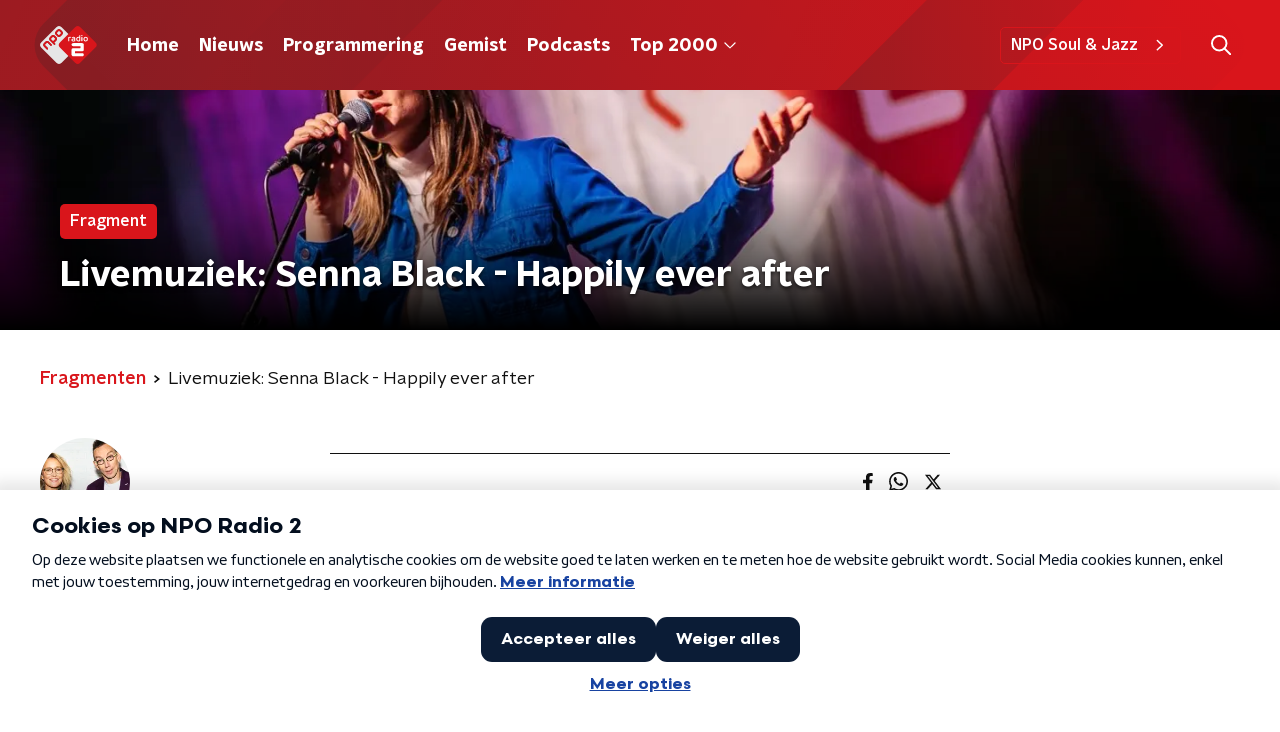

--- FILE ---
content_type: application/javascript
request_url: https://www.nporadio2.nl/_next/static/chunks/pages/gemist-a886028fd9d65b6f.js
body_size: 7488
content:
(self.webpackChunk_N_E=self.webpackChunk_N_E||[]).push([[6064],{15948:function(n,t,r){(window.__NEXT_P=window.__NEXT_P||[]).push(["/gemist",function(){return r(11205)}])},11205:function(n,t,r){"use strict";r.r(t),r.d(t,{__N_SSP:function(){return Wn},default:function(){return Rn}});var e=r(70865),i=r(26297),o=r(52322),a=r(92228),c=r(35505),u=r(15007),l=r(39097),d=r.n(l),s=r(34419),f=r(34725),g=r(23246),p=r(66493);function h(){var n=(0,a.Z)(["\n    flex-direction: column;\n  "]);return h=function(){return n},n}function m(){var n=(0,a.Z)(["\n  position: relative;\n  display: flex;\n  background-color: ",";\n  text-decoration: none;\n  flex-direction: row;\n  border-radius: ",";\n  overflow: hidden;\n  cursor: pointer;\n  transition: box-shadow 200ms ease;\n  box-shadow: ",";\n  margin-bottom: 20px;\n\n  ","\n\n  p {\n    transition: color 200ms ease;\n  }\n\n  @media (hover: hover) {\n    &:hover {\n      box-shadow: 0 2px 8px rgba(0, 0, 0, 0.25);\n\n      p,\n      h2 {\n        color: ",";\n      }\n\n      svg {\n        opacity: 1;\n      }\n    }\n  }\n"]);return m=function(){return n},n}var x=c.ZP.a.withConfig({componentId:"sc-9e0992cf-0"})(m(),(function(n){var t=n.theme;return["funx"].includes(p.o)?t.mainAccentColorDark:t.lightBackgroundColor}),(function(n){return n.theme.defaultBorderRadius}),(function(n){return n.theme.cardBoxShadow}),g.wO.L(h()),(function(n){return n.theme.secondaryAccentColor}));function v(){var n=(0,a.Z)(["\n    justify-content: flex-start;\n    padding: 15px;\n    height: 70px;\n  "]);return v=function(){return n},n}function Z(){var n=(0,a.Z)(["\n  display: flex;\n  flex-direction: column;\n  align-items: flex-start;\n  justify-content: center;\n  padding: 0 15px;\n  height: 77px;\n  overflow: hidden;\n\n  ","\n"]);return Z=function(){return n},n}function b(){var n=(0,a.Z)(["\n    -webkit-line-clamp: 2;\n  "]);return b=function(){return n},n}function w(){var n=(0,a.Z)(["\n    max-height: 65px;\n    overflow: hidden;\n  "]);return w=function(){return n},n}function k(){var n=(0,a.Z)(["\n  margin: 0;\n  color: ",";\n  font-family: ",";\n  font-weight: ",";\n  font-size: 16px;\n  line-height: 22px;\n\n  /* multiline ellipsis */\n  display: -webkit-box;\n  -webkit-box-orient: vertical;\n  overflow: hidden;\n\n  ","\n\n  ","\n"]);return k=function(){return n},n}function j(){var n=(0,a.Z)(["\n    -webkit-line-clamp: 1;\n  "]);return j=function(){return n},n}function C(){var n=(0,a.Z)(["\n  margin: 0 0 5px;\n  color: ",";\n\n  ","\n"]);return C=function(){return n},n}function y(){var n=(0,a.Z)(["\n  width: 100%;\n  height: auto;\n  background-color: ",";\n  display: block;\n"]);return y=function(){return n},n}function P(){var n=(0,a.Z)(["\n    width: 100%;\n    height: auto;\n  "]);return P=function(){return n},n}function S(){var n=(0,a.Z)(["\n  position: relative;\n  flex-grow: 0;\n  flex-shrink: 0;\n  width: 136px;\n  height: 77px;\n\n  ","\n"]);return S=function(){return n},n}var z=c.ZP.div.withConfig({componentId:"sc-c529ee07-0"})(Z(),g.wO.L(v())),O=c.ZP.p.withConfig({componentId:"sc-c529ee07-1"})(k(),(function(n){var t=n.theme;return["funx"].includes(p.o)?t.textOnDarkColor:t.textOnLightColor}),(function(n){return n.theme.semiboldFontFamily}),(function(n){return n.theme.semiboldFontWeight}),g.dW.S(b()),g.dW.L(w())),L=(0,c.ZP)(O).withConfig({componentId:"sc-c529ee07-2"})(C(),(function(n){return n.theme.mainAccentColor}),g.dW.S(j())),T=c.ZP.img.withConfig({componentId:"sc-c529ee07-3"})(y(),(function(n){return n.theme.lightBackgroundColor})),I=c.ZP.div.withConfig({componentId:"sc-c529ee07-4"})(S(),g.wO.L(P())),B=function(n){var t=n.category,r=n.imageUrl,e=n.name,i=n.url;return(0,o.jsx)(d(),{href:i,passHref:!0,children:(0,o.jsxs)(x,{children:[(0,o.jsxs)(I,{children:[(0,o.jsx)(f.Z,{}),(0,o.jsx)(T,{alt:e,as:s.Z,imageSize:s.l.FRAGMENT_TILE,imageUrl:r,loading:"lazy"})]}),(0,o.jsxs)(z,{children:[Boolean(t)&&(0,o.jsx)(L,{children:t}),(0,o.jsx)(O,{children:e})]})]})})},H=r(14943),M=r(10208),F=r(68596),D=r(85120),V=r(45521),U=r(50930),N=r(63602),_=r(5632),A=r(11281),W=r(62997),R=r(96670);function E(){var n=(0,a.Z)(["\n  [data-background-color] {\n    fill: ",";\n  }\n\n  [data-arrow-color] {\n    fill: ",";\n  }\n"]);return E=function(){return n},n}var X=c.ZP.svg.withConfig({componentId:"sc-be71d05-0"})(E(),(function(n){return n.theme.mainAccentColor}),(function(n){return n.theme.paginationButtonArrowColor})),J=(0,c.Zz)((function(n){var t=n.size,r=void 0===t?25:t,a=n.theme,c=(0,i.Z)(n,["size","theme"]);return(0,o.jsxs)(X,(0,R.Z)((0,e.Z)({height:"".concat(r,"px"),version:"1.1",viewBox:"0 0 25 25",width:"".concat(r,"px"),xmlns:"http://www.w3.org/2000/svg"},c),{children:[(0,o.jsx)("title",{children:"arrow left"}),(0,o.jsx)("g",{fill:"none",fillRule:"evenodd",stroke:"none",strokeWidth:"1",children:(0,o.jsx)("g",{transform:"translate(-498.000000, -1451.000000)",children:(0,o.jsx)("g",{transform:"translate(498.000000, 1440.000000)",children:(0,o.jsx)("g",{transform:"translate(0.000000, 11.000000)",children:(0,o.jsxs)("g",{transform:"translate(12.500000, 12.500000) scale(-1, 1) translate(-12.500000, -12.500000) ",children:[(0,o.jsx)("rect",{"data-background-color":"1",height:"25",rx:a.defaultBorderRadius,width:"25",x:"0",y:"0"}),(0,o.jsx)("polyline",{"data-arrow-color":"1",points:"8.07748538 7.89473684 13.6330409 17.1052632 19.1885965 7.89473684",transform:"translate(13.633041, 12.500000) rotate(-90.000000) translate(-13.633041, -12.500000) "})]})})})})})]}))}));function G(){var n=(0,a.Z)(["\n  [data-background-color] {\n    fill: ",";\n  }\n\n  [data-arrow-color] {\n    fill: ",";\n  }\n"]);return G=function(){return n},n}var q=c.ZP.svg.withConfig({componentId:"sc-e4444601-0"})(G(),(function(n){return n.theme.mainAccentColor}),(function(n){return n.theme.paginationButtonArrowColor})),K=(0,c.Zz)((function(n){var t=n.size,r=void 0===t?25:t,a=n.theme,c=(0,i.Z)(n,["size","theme"]);return(0,o.jsxs)(q,(0,R.Z)((0,e.Z)({height:"".concat(r,"px"),version:"1.1",viewBox:"0 0 25 25",width:"".concat(r,"px"),xmlns:"http://www.w3.org/2000/svg"},c),{children:[(0,o.jsx)("title",{children:"arrow right"}),(0,o.jsx)("g",{fill:"none",fillRule:"evenodd",stroke:"none",strokeWidth:"1",children:(0,o.jsx)("g",{transform:"translate(-1293.000000, -2555.000000)",children:(0,o.jsx)("g",{transform:"translate(-271.000000, 2075.000000)",children:(0,o.jsx)("g",{transform:"translate(1394.000000, 474.000000)",children:(0,o.jsxs)("g",{transform:"translate(170.000000, 6.000000)",children:[(0,o.jsx)("rect",{"data-background-color":"1",height:"25",rx:a.defaultBorderRadius,width:"25",x:"0",y:"0"}),(0,o.jsx)("polyline",{"data-arrow-color":"1",points:"8.07748538 7.89473684 13.6330409 17.1052632 19.1885965 7.89473684",transform:"translate(13.633041, 12.500000) rotate(-90.000000) translate(-13.633041, -12.500000) "})]})})})})})]}))})),Q=r(7737),Y=r(68365);function $(){var n=(0,a.Z)(["\n    min-width: 50px;\n    padding: 5px 0;\n    margin: 0 5px;\n  "]);return $=function(){return n},n}function nn(){var n=(0,a.Z)(["\n  display: flex;\n  align-items: center;\n  justify-content: center;\n  border-radius: ",";\n  height: 40px;\n  line-height: 40px;\n  text-decoration: none;\n  font-size: 18px;\n  min-width: 35px;\n  padding: 5px 0;\n  margin: 0 3px;\n\n  @media (hover: hover) {\n    &:hover {\n      background-color: ",";\n      color: ",";\n    }\n  }\n\n  ","\n  ","\n\n  ","\n"]);return nn=function(){return n},n}var tn=c.ZP.a.withConfig({componentId:"sc-31810f90-0"})(nn(),(function(n){return n.theme.defaultBorderRadius}),(function(n){return n.theme.paginationLinkHoverBackgroundColor}),(function(n){return n.theme.paginationLinkHoverTextColor}),(function(n){return!n.isCurrent&&"cursor: pointer;"}),(function(n){return n.isCurrent&&"pointer-events: none;"}),g.wO.L($()));function rn(){var n=(0,a.Z)(["\n  padding: 15px 0;\n  display: flex;\n  justify-content: center;\n  align-items: center;\n"]);return rn=function(){return n},n}function en(){var n=(0,a.Z)(["\n  margin-right: 0;\n"]);return en=function(){return n},n}function on(){var n=(0,a.Z)(["\n  margin-left: 0;\n"]);return on=function(){return n},n}function an(){var n=(0,a.Z)(["\n  display: inline-block;\n  width: 25px;\n  height: 40px;\n  text-align: center;\n  line-height: 40px;\n\n  color: ",";\n"]);return an=function(){return n},n}function cn(){var n=(0,a.Z)(["\n      font-family: ",";\n      font-weight: ",";\n      background-color: ",";\n      color: ",";\n    "]);return cn=function(){return n},n}function un(){var n=(0,a.Z)(["\n    min-width: 35px;\n    padding: 5px 0;\n  "]);return un=function(){return n},n}function ln(){var n=(0,a.Z)(["\n  color: ",";\n\n  ","\n\n  ","\n"]);return ln=function(){return n},n}var dn=c.ZP.div.withConfig({componentId:"sc-3662fc63-0"})(rn()),sn=(0,c.ZP)(tn).withConfig({componentId:"sc-3662fc63-1"})(en()),fn=(0,c.ZP)(tn).withConfig({componentId:"sc-3662fc63-2"})(on()),gn=c.ZP.span.withConfig({componentId:"sc-3662fc63-3"})(an(),(function(n){var t=n.appearance,r=n.theme;return"light"===t?r.paginationLinkTextOnDarkColor:r.paginationLinkTextOnLightColor})),pn=(0,c.ZP)(tn).withConfig({componentId:"sc-3662fc63-4"})(ln(),(function(n){var t=n.appearance,r=n.theme;return"light"===t?r.paginationLinkTextOnDarkColor:r.paginationLinkTextOnLightColor}),(function(n){return n.isCurrent&&(0,c.iv)(cn(),(function(n){return n.theme.semiboldFontFamily}),(function(n){return n.theme.semiboldFontWeight}),(function(n){return n.theme.paginationLinkCurrentBackgroundColor}),(function(n){return n.theme.paginationLinkCurrentTextColor}))}),g.dW.L(un())),hn=function(n){var t=n.appearance,r=void 0===t?"dark":t,e=n.baseHref,i=n.currentPage,a=n.maxPage;return(0,o.jsxs)(dn,{children:[function(){if(i>1)return(0,o.jsx)(d(),{href:(0,Y.W)(e,i-1),passHref:!0,children:(0,o.jsx)(fn,{children:(0,o.jsx)(J,{size:19})})})}(),(0,Q.X)(i,a).map((function(n,t){var i=n.isCurrent,a=n.isSpacer,c=n.page;return a?(0,o.jsx)(gn,{appearance:r,children:"\u2026"},t):(0,o.jsx)(d(),{href:(0,Y.W)(e,c),passHref:!0,children:(0,o.jsx)(pn,{appearance:r,isCurrent:i,children:c})},t)})),function(){if(i<a)return(0,o.jsx)(d(),{href:(0,Y.W)(e,i+1),passHref:!0,children:(0,o.jsx)(sn,{children:(0,o.jsx)(K,{size:19})})})}()]})},mn=r(50374),xn=r(2998),vn=r(39376);function Zn(){var n=(0,a.Z)(["\n  display: flex;\n  flex-direction: column;\n"]);return Zn=function(){return n},n}function bn(){var n=(0,a.Z)(["\n    grid-gap: 20px;\n    grid-template-columns: repeat(2, 1fr);\n  "]);return bn=function(){return n},n}function wn(){var n=(0,a.Z)(["\n    grid-template-columns: repeat(4, 1fr);\n  "]);return wn=function(){return n},n}function kn(){var n=(0,a.Z)(["\n  display: grid;\n  grid-gap: 15px;\n  grid-template-columns: repeat(1, 1fr);\n\n  ","\n\n  ","\n"]);return kn=function(){return n},n}var jn=c.ZP.article.withConfig({componentId:"sc-f5cec9a0-0"})(Zn()),Cn=c.ZP.section.withConfig({componentId:"sc-f5cec9a0-1"})(kn(),g.wO.M(bn()),g.wO.L(wn()));(0,c.Zz)((function(n){var t=n.articles,r=n.breadcrumbs,e=n.categories,i=n.currentUrl,a=n.initialValues,c=n.noArticlesMessage,l=n.pageHeaderBackgroundImageUrl,d=n.pageHeaderLabel,s=n.pageHeaderTitle,f=n.pagination,g=n.theme,p=(0,_.useRouter)(),h=(0,vn.r)().tvBroadcastsUrl;return(0,o.jsxs)(jn,{children:[(0,o.jsx)(u.Z,{backgroundImageUrl:l,label:d,title:s}),(0,o.jsxs)(mn.Z,{startSlantedHeight:g.mainContentDefaultSlantedHeight,children:[e.length>0&&(0,o.jsx)(W.Z,{breadcrumbs:r,children:(0,o.jsx)(N.J9,{initialValues:a,onSubmit:function(n){var t=h({category:n.category});t!==p.asPath&&p.push(t)},children:function(n){var t=n.handleSubmit,r=n.setFieldValue,i=n.submitForm,a=n.values;return(0,o.jsx)("form",{onSubmit:t,children:(0,o.jsx)(A.Z,{controls:[{label:"Categorie",name:"category",options:[{id:"",name:"Alles"}].concat((0,U.Z)(e.map((function(n){var t=n.name;return{id:n.slug,name:t}})))),value:a.category}],onValueChange:function(n,t){r(n,t,!1),i()}})})}})}),t.length>0?(0,o.jsx)(Cn,{children:t.map((function(n){var t=n.categoryName,r=n.id,e=n.imageUrl,i=n.title,a=n.url;return(0,o.jsx)(B,{category:t,imageUrl:e,name:i,url:a},r)}))}):(0,o.jsx)("span",{children:c}),f.maxPage>1&&(0,o.jsx)(xn.xb,{initialVariant:"default",children:(0,o.jsx)(hn,{baseHref:i,currentPage:f.currentPage,maxPage:f.maxPage})})]})]})}));function yn(){var n=(0,a.Z)(["\n    grid-template-columns: repeat(2, 1fr);\n  "]);return yn=function(){return n},n}function Pn(){var n=(0,a.Z)(["\n    margin-bottom: 25px;\n    grid-gap: 20px;\n    grid-template-columns: repeat(3, 1fr);\n  "]);return Pn=function(){return n},n}function Sn(){var n=(0,a.Z)(["\n    grid-template-columns: repeat(4, 1fr);\n  "]);return Sn=function(){return n},n}function zn(){var n=(0,a.Z)(["\n  margin: 15px auto;\n  display: grid;\n  grid-gap: 15px;\n  grid-template-columns: repeat(1, 1fr);\n\n  ","\n\n  ","\n\n  ","\n"]);return zn=function(){return n},n}function On(){var n=(0,a.Z)(["\n    grid-template-columns: repeat(2, 1fr);\n    grid-gap: 20px;\n  "]);return On=function(){return n},n}function Ln(){var n=(0,a.Z)(["\n  margin: 15px auto;\n  display: grid;\n  grid-gap: 15px;\n  grid-template-columns: repeat(1, 1fr);\n\n  ","\n"]);return Ln=function(){return n},n}function Tn(){var n=(0,a.Z)(["\n    margin: 15px auto;\n  "]);return Tn=function(){return n},n}function In(){var n=(0,a.Z)(["\n    margin: 25px auto;\n  "]);return In=function(){return n},n}function Bn(){var n=(0,a.Z)(["\n  ","\n\n  ","\n"]);return Bn=function(){return n},n}function Hn(){var n=(0,a.Z)(["\n  display: flex;\n  flex-direction: column;\n"]);return Hn=function(){return n},n}var Mn=c.ZP.section.withConfig({componentId:"sc-cba68c13-0"})(zn(),g.wO.S(yn()),g.wO.M(Pn()),g.wO.L(Sn())),Fn=c.ZP.section.withConfig({componentId:"sc-cba68c13-1"})(Ln(),g.wO.M(On())),Dn=(0,c.ZP)(Cn).withConfig({componentId:"sc-cba68c13-2"})(Bn(),g.wO.M(Tn()),g.wO.L(In())),Vn=c.ZP.article.withConfig({componentId:"sc-cba68c13-3"})(Hn()),Un=function(n){var t=n.pageHeaderLabel,r=n.pageHeaderTitle,e=n.pageHeaderBackgroundImageUrl,i=n.fragments,a=n.fragmentsOverviewUrl,c=n.fragmentsSectionTitle,l=n.broadcasts,d=n.broadcastsSectionTitle,s=n.moreBroadcastsButton,f=n.tvBroadcasts,g=void 0===f?[]:f,p=n.tvBroadcastsSectionTitle,h=void 0===p?"Tv-uitzendingen":p,m=n.moreTvBroadcastsButton,x=n.fragmentsThemeVariant,v=void 0===x?"default":x,Z=n.broadcastsThemeVariant,b=void 0===Z?"mainAccent":Z,w=n.tvBroadcastsThemeVariant,k=void 0===w?"secondaryAccent":w,j=n.broadcastsCustomState,C=n.sectionOrder,y=void 0===C?["fragments","tvBroadcasts","broadcasts"]:C;return(0,o.jsxs)(Vn,{children:[(0,o.jsx)(u.Z,{backgroundImageUrl:e,label:t,title:r}),y.map((function(n){switch(n){case"fragments":return(0,o.jsxs)(F.Z,{initialVariant:v,isFirst:0===y.indexOf(n),isLast:y.indexOf(n)===y.length-1,children:[(0,o.jsx)(V.Z,{children:c}),(0,o.jsx)(Mn,{children:i.map((function(n){return(0,o.jsx)(H.Z,{imageUrl:n.imageUrl,subtitle:n.programmeName,title:n.name,type:n.type,url:n.url},n.id)}))}),(0,o.jsx)(D.Z,{href:a,children:"Alle fragmenten"})]},n);case"broadcasts":return(0,o.jsxs)(F.Z,{customState:j,initialVariant:b,isFirst:0===y.indexOf(n),isLast:y.indexOf(n)===y.length-1,children:[(0,o.jsx)(V.Z,{children:d}),(0,o.jsx)(Fn,{children:l.map((function(n){var t=n.formattedDate,r=n.formattedTimes,e=n.id,i=n.imageUrl,a=n.title,c=n.url;return(0,o.jsx)(M.Z,{formattedDate:t,formattedTimes:r,imageUrl:i,title:a,url:c},e)}))}),(0,o.jsx)(D.Z,{href:s.link,children:s.text})]},n);case"tvBroadcasts":if(g.length>0)return(0,o.jsxs)(F.Z,{initialVariant:k,isFirst:0===y.indexOf(n),isLast:y.indexOf(n)===y.length-1,children:[(0,o.jsx)(V.Z,{children:h}),(0,o.jsx)(Dn,{children:null===g||void 0===g?void 0:g.map((function(n){var t=n.categoryName,r=n.id,e=n.imageUrl,i=n.title,a=n.url;return(0,o.jsx)(B,{category:t,imageUrl:e,name:i,url:a},r)}))}),(null===m||void 0===m?void 0:m.link)&&(0,o.jsx)(D.Z,{href:m.link,children:m.text})]},n)}}))]})},Nn=r(66724),_n=r(21264),An=r(31520),Wn=!0,Rn=function(n){if((0,Nn.V)(n))return(0,o.jsx)(An.Z,(0,e.Z)({},n));var t=n.seo,r=n.title,a=n.trackingObj,c=(0,i.Z)(n,["seo","title","trackingObj"]);return(0,o.jsx)(_n.Z,{seo:t,title:r,trackingObj:a,children:(0,o.jsx)(Un,(0,e.Z)({},c))})}},93585:function(n,t,r){"use strict";r.d(t,{Z:function(){return w}});var e=r(70865),i=r(96670),o=r(26297),a=r(92228),c=r(52322),u=r(35505);function l(){var n=(0,a.Z)([""]);return l=function(){return n},n}var d=u.ZP.svg.withConfig({componentId:"sc-3d9d5960-0"})(l()),s=function(n){var t=n.color,r=n.size,a=void 0===r?50:r,u=(0,o.Z)(n,["color","size"]);return(0,c.jsxs)(d,(0,i.Z)((0,e.Z)({height:"".concat(a/(47/38),"px"),viewBox:"0 0 47 38",width:"".concat(a,"px"),xmlns:"http://www.w3.org/2000/svg"},u),{children:[(0,c.jsx)("title",{children:"audio fragment"}),(0,c.jsx)("path",{d:"M10.114 14.198H8.329c-.657 0-1.19.53-1.19 1.183v7.099c0 .653.533 1.183 1.19 1.183h1.785c.657 0 1.19-.53 1.19-1.183v-7.099c0-.653-.533-1.183-1.19-1.183zm-7.14 2.366H1.19c-.657 0-1.19.53-1.19 1.183v2.367c0 .653.533 1.183 1.19 1.183h1.785c.657 0 1.19-.53 1.19-1.183v-2.367c0-.653-.533-1.183-1.19-1.183zM17.255 7.1h-1.786c-.657 0-1.19.53-1.19 1.183V29.58c0 .653.533 1.183 1.19 1.183h1.785c.657 0 1.19-.53 1.19-1.183V8.282c0-.653-.533-1.183-1.19-1.183zm28.556 9.465h-1.785c-.657 0-1.19.53-1.19 1.183v2.367c0 .653.533 1.183 1.19 1.183h1.785c.657 0 1.19-.53 1.19-1.183v-2.367c0-.653-.533-1.183-1.19-1.183zM38.67 4.733h-1.784c-.657 0-1.19.53-1.19 1.183v26.03c0 .653.533 1.182 1.19 1.182h1.785c.657 0 1.19-.53 1.19-1.183V5.915c0-.653-.533-1.182-1.19-1.182zm-7.138 4.732h-1.785c-.657 0-1.19.53-1.19 1.183v16.565c0 .653.533 1.183 1.19 1.183h1.785c.657 0 1.19-.53 1.19-1.183V10.648c0-.653-.533-1.183-1.19-1.183zM24.392 0h-1.784c-.658 0-1.19.53-1.19 1.183v35.495c0 .653.532 1.183 1.19 1.183h1.784c.658 0 1.19-.53 1.19-1.183V1.183C25.582.53 25.05 0 24.392 0z",fill:t,fillRule:"nonzero"})]}))},f=r(23246);function g(){var n=(0,a.Z)(["\n        padding: 3px;\n        left: 5px;\n        top: 5px;\n      "]);return g=function(){return n},n}function p(){var n=(0,a.Z)(["\n      ","\n    "]);return p=function(){return n},n}function h(){var n=(0,a.Z)(["\n        padding: 5px;\n        left: 15px;\n        top: 15px;\n      "]);return h=function(){return n},n}function m(){var n=(0,a.Z)(["\n      ","\n    "]);return m=function(){return n},n}function x(){var n=(0,a.Z)(["\n  position: absolute;\n  left: 10px;\n  top: 10px;\n  padding: 5px;\n  background-color: rgba(0, 0, 0, 0.5);\n  border-radius: ",";\n  z-index: 1;\n\n  ","\n\n  ","\n"]);return x=function(){return n},n}function v(){var n=(0,a.Z)(["\n  display: block;\n"]);return v=function(){return n},n}var Z=u.ZP.div.withConfig({componentId:"sc-86140676-0"})(x(),(function(n){return n.theme.defaultBorderRadius}),(function(n){return"smaller"===n.sizeType&&(0,u.iv)(p(),f.dW.M(g()))}),(function(n){return"larger"===n.sizeType&&(0,u.iv)(m(),f.wO.M(h()))})),b=(0,u.ZP)(s).withConfig({componentId:"sc-86140676-1"})(v()),w=function(n){var t=n.sizeType,r=void 0===t?"default":t,a=(0,o.Z)(n,["sizeType"]),u=22;return"larger"===r&&(u=26),"smaller"===r&&(u=18),(0,c.jsx)(Z,(0,i.Z)((0,e.Z)({},a),{sizeType:r,children:(0,c.jsx)(b,{color:"#fff",size:u})}))}},88811:function(n,t,r){"use strict";var e=r(92228),i=r(52322),o=r(39097),a=r.n(o),c=r(35505),u=r(66241),l=r(23246);function d(){var n=(0,e.Z)(["\n  --padding-bottom: 20px;\n\n  display: flex;\n  margin: 0;\n  padding: 10px 0 var(--padding-bottom);\n  align-items: flex-start;\n\n  @media (min-width: ","px) {\n    --padding-bottom: 15px;\n  }\n\n  @media (min-width: ","px) {\n    --padding-bottom: 30px;\n  }\n"]);return d=function(){return n},n}function s(){var n=(0,e.Z)(["\n  align-items: center;\n  color: ",";\n  cursor: pointer;\n  display: flex;\n  font-weight: ",";\n  text-decoration: ",";\n\n  @media (hover: hover) {\n    &:hover {\n      text-decoration: underline;\n    }\n  }\n"]);return s=function(){return n},n}function f(){var n=(0,e.Z)(["\n  display: flex;\n  align-items: center;\n  white-space: nowrap;\n  color: ",";\n\n  > span {\n    overflow: hidden;\n    text-overflow: ellipsis;\n  }\n\n  > svg {\n    padding: 0 8px;\n\n    & [data-fill-color] {\n      fill: ",";\n    }\n  }\n\n  &:last-child {\n    overflow: hidden;\n\n    > svg {\n      display: none;\n    }\n  }\n"]);return f=function(){return n},n}var g=c.ZP.ol.withConfig({componentId:"sc-de153955-0"})(d(),l.J7.S,l.J7.L),p=c.ZP.a.withConfig({componentId:"sc-de153955-1"})(s(),(function(n){var t=n.appearance,r=n.theme;return"light"===t?r.breadcrumbLinkTextOnDarkColor:r.breadcrumbLinkTextOnLightColor}),(function(n){return n.theme.semiboldFontWeight}),(function(n){var t=n.theme;return t.breadcrumbLinkTextDecoration?t.breadcrumbLinkTextDecoration:"none"})),h=c.ZP.li.withConfig({componentId:"sc-de153955-2"})(f(),(function(n){var t=n.appearance,r=n.theme;return"light"===t?r.textOnDarkColor:r.textOnLightColor}),(function(n){var t=n.appearance,r=n.theme;return"light"===t?r.textOnDarkColor:r.textOnLightColor}));t.Z=function(n){var t=n.appearance,r=void 0===t?"dark":t,e=n.items;return e&&0!==e.length?(0,i.jsx)(g,{itemScope:!0,itemType:"https://schema.org/BreadcrumbList",children:e.map((function(n,t){return(0,i.jsxs)(h,{appearance:r,itemProp:"itemListElement",itemScope:!0,itemType:"https://schema.org/ListItem",children:[n.url?(0,i.jsxs)(i.Fragment,{children:[(0,i.jsx)(a(),{href:n.url,passHref:!0,children:(0,i.jsx)(p,{appearance:r,itemID:n.url,itemProp:"item",itemScope:!0,itemType:"https://schema.org/WebPage",children:(0,i.jsx)("span",{itemProp:"name",children:n.description})})}),(0,i.jsx)(u.Z,{size:6})]}):(0,i.jsx)("span",{itemProp:"name",children:n.description}),(0,i.jsx)("meta",{content:String(t+1),itemProp:"position"})]},t)}))}):null}},62997:function(n,t,r){"use strict";var e=r(92228),i=r(52322),o=r(35505),a=r(88811),c=r(23246);function u(){var n=(0,e.Z)(["\n    flex-direction: row;\n  "]);return u=function(){return n},n}function l(){var n=(0,e.Z)(["\n  display: flex;\n  flex-direction: column;\n\n  ","\n"]);return l=function(){return n},n}function d(){var n=(0,e.Z)(["\n    margin-bottom: 30px;\n    margin-left: auto;\n  "]);return d=function(){return n},n}function s(){var n=(0,e.Z)(["\n  margin-bottom: 20px;\n\n  ","\n"]);return s=function(){return n},n}var f=o.ZP.div.withConfig({componentId:"sc-97f1833e-0"})(l(),c.wO.M(u())),g=o.ZP.div.withConfig({componentId:"sc-97f1833e-1"})(s(),c.wO.M(d()));t.Z=function(n){var t=n.breadcrumbs,r=n.breadcrumbsAppearance,e=n.children;return(0,i.jsxs)(f,{children:[Boolean(t)&&(0,i.jsx)(a.Z,{appearance:r,items:t}),(0,i.jsx)(g,{children:e})]})}},34725:function(n,t,r){"use strict";var e=r(70865),i=r(96670),o=r(26297),a=r(92228),c=r(52322),u=r(35505),l=r(34879),d=r(23246);function s(){var n=(0,a.Z)(["\n        padding: 5px 8px;\n        left: 15px;\n        top: 15px;\n      "]);return s=function(){return n},n}function f(){var n=(0,a.Z)(["\n      ","\n    "]);return f=function(){return n},n}function g(){var n=(0,a.Z)(["\n  position: absolute;\n  left: 10px;\n  top: 10px;\n  padding: 5px 8px;\n  background-color: rgba(0, 0, 0, 0.5);\n  border-radius: ",";\n  z-index: 1;\n\n  ","\n"]);return g=function(){return n},n}function p(){var n=(0,a.Z)(["\n  display: block;\n"]);return p=function(){return n},n}var h=u.ZP.div.withConfig({componentId:"sc-3c9850e9-0"})(g(),(function(n){return n.theme.defaultBorderRadius}),(function(n){return"larger"===n.sizeType&&(0,u.iv)(f(),d.wO.M(s()))})),m=(0,u.ZP)(l.Z).withConfig({componentId:"sc-3c9850e9-1"})(p());t.Z=function(n){var t=n.sizeType,r=void 0===t?"default":t,a=(0,o.Z)(n,["sizeType"]),u=22;return"larger"===r&&(u=26),"smaller"===r&&(u=18),(0,c.jsx)(h,(0,i.Z)((0,e.Z)({},a),{sizeType:r,children:(0,c.jsx)(m,{color:"#fff",size:u})}))}},68596:function(n,t,r){"use strict";var e=r(92228),i=r(52322),o=r(35505),a=r(17770),c=r(29752),u=r(11519),l=r(86340),d=r(2998),s=r(23246),f=r(66493);function g(){var n=(0,e.Z)(["\n  display: flex;\n  flex-direction: column;\n  background: ",";\n"]);return g=function(){return n},n}function p(){var n=(0,e.Z)(["\n    background-size: ",";\n  "]);return p=function(){return n},n}function h(){var n=(0,e.Z)(["\n    background-size: ",";\n  "]);return h=function(){return n},n}function m(){var n=(0,e.Z)(["\n    background-size: ",";\n  "]);return m=function(){return n},n}function x(){var n=(0,e.Z)(["\n    border-radius: 0;\n    margin-top: ",";\n    margin-bottom: -1px;\n    padding: ","px 0 ",";\n    ","\n  "]);return x=function(){return n},n}function v(){var n=(0,e.Z)(["\n  z-index: 1;\n  position: relative;\n  margin-left: 0;\n  margin-right: 0;\n  margin-top: ",";\n  margin-bottom: -1px;\n  overflow: hidden;\n  padding: ","\n    0 ",";\n  background: ",";\n  ","\n  ","\n\n  ","\n\n  ","\n\n  ","\n\n  ","\n"]);return v=function(){return n},n}function Z(){var n=(0,e.Z)(["\n    height: ","px;\n  "]);return Z=function(){return n},n}function b(){var n=(0,e.Z)(["\n    top: -60px;\n    height: ","px;\n  "]);return b=function(){return n},n}function w(){var n=(0,e.Z)(["\n    top: -90px;\n    height: ","px;\n  "]);return w=function(){return n},n}function k(){var n=(0,e.Z)(["\n        top: 0;\n        left: -145px;\n      "]);return k=function(){return n},n}function j(){var n=(0,e.Z)(["\n        top: 0;\n        right: -105px;\n      "]);return j=function(){return n},n}function C(){var n=(0,e.Z)(["\n          left: -195px;\n        "]);return C=function(){return n},n}function y(){var n=(0,e.Z)(["\n          right: -160px;\n        "]);return y=function(){return n},n}function P(){var n=(0,e.Z)(["\n      width: ","px;\n      height: ","px;\n\n      ","\n\n      ","\n\n    "]);return P=function(){return n},n}function S(){var n=(0,e.Z)(["\n          left: -200px;\n        "]);return S=function(){return n},n}function z(){var n=(0,e.Z)(["\n          left: auto;\n          right: -170px;\n        "]);return z=function(){return n},n}function O(){var n=(0,e.Z)(["\n      width: ","px;\n      height: ","px;\n\n      ","\n\n      ","\n\n    "]);return O=function(){return n},n}function L(){var n=(0,e.Z)(["\n          left: 50%;\n          margin-left: -","px;\n        "]);return L=function(){return n},n}function T(){var n=(0,e.Z)(["\n          left: 50%;\n          right: auto;\n          margin-left: 365px;\n        "]);return T=function(){return n},n}function I(){var n=(0,e.Z)(["\n      width: ","px;\n      height: ","px;\n\n      ","\n\n      ","\n    "]);return I=function(){return n},n}function B(){var n=(0,e.Z)(["\n  z-index: -1;\n  overflow: hidden;\n  position: absolute;\n  top: -30px;\n  width: 100vw;\n  height: ","px;\n  pointer-events: none;\n  max-width: 100%;\n\n  ","\n\n  ","\n\n  ","\n\n  &:before {\n    content: '';\n    position: absolute;\n    display: block;\n    width: ","px;\n    height: ","px;\n    background: ",";\n    background-size: cover;\n    background-position: left top;\n    margin-left: 0;\n\n    ","\n\n    ","\n\n    ","\n\n    ","\n\n    ","\n  }\n"]);return B=function(){return n},n}var H=o.ZP.div.withConfig({componentId:"sc-8cb50e81-0"})(g(),(function(n){return n.background||n.theme.mainContentBackgroundColor})),M=o.ZP.div.withConfig({componentId:"sc-8cb50e81-1"})(v(),(function(n){return n.startSlantedHeight?"".concat(Math.ceil(.5*n.startSlantedHeight),"px"):0}),(function(n){return n.startSlantedHeight?"".concat(Math.ceil(.5*n.theme.mainContentPaddingTopSlanted),"px"):"".concat(Math.ceil(.5*n.theme.mainContentPaddingTopNoSlant),"px")}),(function(n){return n.endSlantedHeight?"".concat(.5*n.endSlantedHeight+16,"px"):"16px"}),(function(n){return n.background||n.theme.mainContentBackgroundColor}),(function(n){return Boolean(n.backgroundPosition)&&"background-position: ".concat(n.backgroundPosition,";")}),(function(n){return Boolean(n.backgroundFilter)&&"backdrop-filter: ".concat(n.backgroundFilter,";")}),s.wO.XS(p(),(function(n){return n.backgroundSize?n.backgroundSize:"213%"})),s.wO.M(h(),(function(n){return n.backgroundSize?n.backgroundSize:"100%"})),s.wO.XL(m(),(function(n){return n.backgroundSize?n.backgroundSize:"85%"})),s.wO.M(x(),(function(n){return n.startSlantedHeight?"".concat(n.startSlantedHeight,"px"):0}),(function(n){return n.startSlantedHeight?n.theme.mainContentPaddingTopSlanted:n.theme.mainContentPaddingTopNoSlant}),(function(n){return n.endSlantedHeight?"".concat(.5*n.endSlantedHeight+26,"px"):"26px"}),(function(n){return n.backgroundFromM?"background: ".concat(n.backgroundFromM,";"):""}))),F=520,D=o.ZP.div.withConfig({componentId:"sc-8cb50e81-2"})(B(),260,s.wO.S(Z(),340),s.wO.M(b(),370),s.wO.L(w(),F),260,260,(function(n){return n.theme.contentSectionDecorationBackground}),(function(n){return"left"===n.decoration&&(0,o.iv)(k())}),(function(n){return"right"===n.decoration&&(0,o.iv)(j())}),s.wO.S(P(),340,340,(function(n){return"left"===n.decoration&&(0,o.iv)(C())}),(function(n){return"right"===n.decoration&&(0,o.iv)(y())})),s.wO.M(O(),370,370,(function(n){return"left"===n.decoration&&(0,o.iv)(S())}),(function(n){return"right"===n.decoration&&(0,o.iv)(z())})),s.wO.L(I(),F,F,(function(n){return"left"===n.decoration&&(0,o.iv)(L(),905)}),(function(n){return"right"===n.decoration&&(0,o.iv)(T())})));t.Z=(0,d.sN)((0,o.Zz)((function(n){var t=n.children,r=n.className,e=n.id,o=n.isFirst,s=void 0!==o&&o,g=n.isLast,p=void 0!==g&&g,h=n.theme,m=(0,d.t8)().state,x=m.background,v=m.backgroundColor,Z=m.backgroundFilter,b=m.backgroundFromM,w=m.backgroundPosition,k=m.backgroundSize,j=m.decoration,C=m.endSlantedColor,y=m.startSlantedColor,P=m.variant,S=h.mainContentDefaultSlantedHeight,z=h.mainContentDefaultSlantedHeight;return"radio2"===f.o?(0,i.jsx)(l.cV,{background:x,variant:P,children:t}):"radio4"===f.o?(0,i.jsx)(l.O3,{backgroundColor:v,variant:P,children:t}):"radio5"===f.o?(0,i.jsx)(l.Nz,{backgroundColor:v,variant:P,children:t}):(0,i.jsx)(H,{background:x||v,className:r,id:e,children:(0,i.jsxs)(M,{background:x||v,backgroundFilter:Z,backgroundFromM:b,backgroundPosition:w,backgroundSize:k,endSlantedHeight:p?void 0:h.mainContentDefaultSlantedHeight,startSlantedColor:y,startSlantedHeight:s?void 0:h.mainContentDefaultSlantedHeight,children:[!s&&S&&(0,i.jsx)(u.Z,{fillColor:y||v,height:S}),Boolean(j)&&(0,i.jsx)(D,{decoration:j}),(0,i.jsx)(a.Z,{children:t}),!p&&z&&(0,i.jsx)(c.Z,{fillColor:C||v,height:z})]})})})))},34879:function(n,t,r){"use strict";var e=r(70865),i=r(96670),o=r(26297),a=r(92228),c=r(52322);function u(){var n=(0,a.Z)([""]);return u=function(){return n},n}var l=r(35505).ZP.svg.withConfig({componentId:"sc-ab758287-0"})(u());t.Z=function(n){var t=n.color,r=n.size,a=(0,o.Z)(n,["color","size"]),u=(0,e.Z)({},a,r?{height:"".concat(r,"px"),width:"".concat(r,"px")}:{});return(0,c.jsx)(l,(0,i.Z)((0,e.Z)({preserveAspectRatio:"none",viewBox:"0 0 55 55",xmlns:"http://www.w3.org/2000/svg"},u),{children:(0,c.jsx)("g",{fill:"none",fillRule:"evenodd",stroke:"none",strokeWidth:"1",children:(0,c.jsx)("path",{d:"M27.5,0 C12.375,0 0,12.375 0,27.5 C0,42.625 12.375,55 27.5,55 C42.625,55 55,42.625 55,27.5 C55,12.375 42.625,0 27.5,0 Z M22,39.875 L22,15.125 L38.5,27.5 L22,39.875 Z",fill:t,fillRule:"nonzero"})})}))}}},function(n){n.O(0,[8573,6968,5311,8725,138,1520,3713,1226,8758,9774,2888,179],(function(){return t=15948,n(n.s=t);var t}));var t=n.O();_N_E=t}]);

--- FILE ---
content_type: application/javascript
request_url: https://www.nporadio2.nl/_next/static/chunks/pages/podcasts-ec9db434d9a7793a.js
body_size: 3892
content:
(self.webpackChunk_N_E=self.webpackChunk_N_E||[]).push([[5539],{6316:function(n,t,r){(window.__NEXT_P=window.__NEXT_P||[]).push(["/podcasts",function(){return r(34158)}])},34158:function(n,t,r){"use strict";r.r(t),r.d(t,{__N_SSP:function(){return D},default:function(){return E}});var e=r(70865),i=r(26297),o=r(52322),a=r(92228),u=r(50930),c=r(63602),d=r(5632),l=r(2784),f=r(35505),s=r(11281),g=r(15007),p=r(4330),h=r(14702),m=r(83626),x=r(98499),v=r(497),Z=r(68596),b=r(2998),k=r(98580),w=r(23246);function C(){var n=(0,a.Z)(["\n    margin-bottom: 30px;\n  "]);return C=function(){return n},n}function S(){var n=(0,a.Z)(["\n  margin-bottom: 20px;\n\n  ","\n"]);return S=function(){return n},n}function j(){var n=(0,a.Z)(["\n    grid-gap: 20px;\n    grid-template-columns: repeat(3, 1fr);\n  "]);return j=function(){return n},n}function P(){var n=(0,a.Z)(["\n    grid-template-columns: repeat(4, 1fr);\n  "]);return P=function(){return n},n}function O(){var n=(0,a.Z)(["\n  margin: 0 auto 15px;\n  display: grid;\n  grid-gap: 15px;\n  grid-template-columns: repeat(2, 1fr);\n\n  ","\n\n  ","\n"]);return O=function(){return n},n}function F(){var n=(0,a.Z)(["\n  z-index: 1;\n"]);return F=function(){return n},n}function H(){var n=(0,a.Z)(["\n  display: flex;\n  flex-direction: column;\n"]);return H=function(){return n},n}function z(){var n=(0,a.Z)(["\n  color: ",";\n"]);return z=function(){return n},n}var I=f.ZP.div.withConfig({componentId:"sc-578820ea-0"})(S(),w.wO.M(C())),y=f.ZP.section.withConfig({componentId:"sc-578820ea-1"})(O(),w.wO.M(j()),w.wO.L(P())),N=(0,f.ZP)(Z.Z).withConfig({componentId:"sc-578820ea-2"})(F()),_=f.ZP.article.withConfig({componentId:"sc-578820ea-3"})(H()),L=f.ZP.span.withConfig({componentId:"sc-578820ea-4"})(z(),(function(n){var t=n.textColor,r=n.theme;return"light"===t?r.textOnDarkColor:r.textOnLightColor})),M=function(n){var t=n.categories,r=n.currentUrl,i=n.initialValues,a=n.pageHeaderBackgroundImageUrl,f=n.pageHeaderLabel,Z=n.pageHeaderShowDecoration,w=n.pageHeaderTitle,C=n.pageTextColor,S=void 0===C?"dark":C,j=n.pagination,P=n.podcasts,O=n.recentPodcasts,F=n.sortValues,H=n.spotlight,z=(0,d.useRouter)(),M=(0,l.useState)(!1),V=M[0],T=M[1];return(0,l.useEffect)((function(){T(!1)}),[z.asPath]),(0,o.jsxs)(_,{children:[(0,o.jsx)(g.Z,{backgroundImageUrl:a,label:f,showDecoration:Z,title:w}),(0,o.jsx)(b.xb,{initialVariant:H.themeVariant,children:(0,o.jsx)(v.Z,{sectionTitle:H.sectionTitle,spotlightItems:H.spotlightItems})}),(0,o.jsxs)(N,{initialVariant:"default",children:[(0,o.jsx)(I,{children:(0,o.jsx)(c.J9,{initialValues:i,onSubmit:function(n){var t={category:void 0,sort:F[0].id},r=(0,k.Z)("/podcasts",i,t),e=(0,k.Z)("/podcasts",n,t);r!==e&&(T(!0),z.push(e))},children:function(n){var r=n.handleSubmit,e=n.setFieldValue,i=n.submitForm,a=n.values;return(0,o.jsx)("form",{onSubmit:r,children:(0,o.jsx)(s.Z,{controls:[{label:"Categorie",name:"category",options:[{id:"",name:"Alles"}].concat((0,u.Z)(t)),value:a.category},{label:"Sorteren",name:"sort",options:F,value:a.sort}],onValueChange:function(n,t){e(n,t,!1),i()}})})}})}),V?(0,o.jsx)(p.Z,{}):(0,o.jsxs)(b.xb,{initialVariant:"default",children:[(0,o.jsx)(y,{children:P.length>0?P.map((function(n){return(0,o.jsx)(x.Z,(0,e.Z)({},n),n.id)})):(0,o.jsx)(L,{textColor:S,children:"Geen podcasts gevonden"})}),j.maxPage>1&&(0,o.jsx)(h.Z,{baseHref:r,currentPage:i.page,maxPage:j.maxPage})]})]}),(0,o.jsx)(m.Z,(0,e.Z)({isLast:!0},O))]})},V=r(66724),T=r(21264),B=r(31520),D=!0,E=function(n){if((0,V.V)(n))return(0,o.jsx)(B.Z,(0,e.Z)({},n));var t=n.seo,r=n.title,a=n.trackingObj,u=(0,i.Z)(n,["seo","title","trackingObj"]);return(0,o.jsx)(T.Z,{seo:t,title:r,trackingObj:a,children:(0,o.jsx)(M,(0,e.Z)({},u))})}},88314:function(n,t,r){"use strict";var e=r(92228);function i(){var n=(0,e.Z)(["\n  margin: 0 0 25px;\n  font-size: 16px;\n  line-height: 22px;\n  color: ",";\n  font-family: ",";\n  font-weight: ",";\n"]);return i=function(){return n},n}var o=r(35505).ZP.p.withConfig({componentId:"sc-a8a84611-0"})(i(),(function(n){return n.theme.textOnLightColor}),(function(n){return"semibold"===n.weight?n.theme.semiboldFontFamily:n.theme.textFontFamily}),(function(n){return"semibold"===n.weight?n.theme.semiboldFontWeight:n.theme.textFontWeight}));t.Z=o},18884:function(n,t,r){"use strict";var e=r(92228),i=r(35505),o=r(23246);function a(){var n=(0,e.Z)(["\n    display: grid;\n    grid-gap: 15px;\n    grid-template-columns: repeat(2, 1fr);\n  "]);return a=function(){return n},n}function u(){var n=(0,e.Z)(["\n    grid-gap: ","px;\n    grid-template-columns: repeat(4, 1fr);\n  "]);return u=function(){return n},n}function c(){var n=(0,e.Z)(["\n  display: flex;\n  flex-direction: column;\n  gap: 15px;\n\n  ","\n\n  ","\n"]);return c=function(){return n},n}var d=i.ZP.div.withConfig({componentId:"sc-3df3eb31-0"})(c(),o.wO.S(a()),(function(n){return o.wO.L(u(),n.gap?n.gap:15)}));t.Z=d},4330:function(n,t,r){"use strict";var e=r(92228),i=r(52322),o=r(35505),a=r(1190);function u(){var n=(0,e.Z)(["\n  display: flex;\n  height: 500px;\n  align-items: center;\n  justify-content: center;\n"]);return u=function(){return n},n}var c=o.ZP.div.withConfig({componentId:"sc-4f8f1d41-0"})(u());t.Z=(0,o.Zz)((function(n){var t=n.theme;return(0,i.jsx)(c,{children:(0,i.jsx)(a.Qv,{color:t.mainAccentColor,size:60})})}))},83626:function(n,t,r){"use strict";var e=r(92228),i=r(52322),o=r(35505),a=r(18884),u=r(90730),c=r(68596),d=r(85120),l=r(45521),f=r(23246),s=r(66493);function g(){var n=(0,e.Z)(["\n  padding-top: ",";\n"]);return g=function(){return n},n}function p(){var n=(0,e.Z)(["\n  padding: ",";\n\n  a {\n    font-weight: ",";\n  }\n\n  svg {\n    path {\n      fill: ",";\n    }\n  }\n"]);return p=function(){return n},n}function h(){var n=(0,e.Z)(["\n    grid-template-columns: repeat(4, 1fr);\n  "]);return h=function(){return n},n}function m(){var n=(0,e.Z)(["\n    grid-gap: ","px;\n  "]);return m=function(){return n},n}function x(){var n=(0,e.Z)(["\n  display: grid;\n  grid-template-columns: repeat(2, 1fr);\n  grid-gap: 15px;\n\n  ","\n\n  ","\n"]);return x=function(){return n},n}var v=(0,o.ZP)(c.Z).withConfig({componentId:"sc-ddc41684-0"})(g(),"funx"===s.o?"56px":""),Z=(0,o.ZP)(d.Z).withConfig({componentId:"sc-ddc41684-1"})(p(),(function(n){return n.theme.contentSectionAttentionLinkWrapperPadding}),(function(n){return n.theme.semiboldFontWeight}),(function(n){return n.theme.tertiaryAccent.attentionIconArrowColor||"defaultColor"})),b=(0,o.ZP)(a.Z).withConfig({componentId:"sc-ddc41684-2"})(x(),f.wO.S(h()),f.wO.L(m(),(function(n){return n.gap?n.gap:15})));t.Z=function(n){var t=n.customState,r=n.isFirst,e=void 0!==r&&r,o=n.isLast,a=void 0!==o&&o,c=n.lineColor,d=n.moreEpisodesButton,f=n.podcastEpisodes,g=n.sectionTitle,p=n.themeVariant;return 0===f.length?null:(0,i.jsxs)(v,{customState:t,initialVariant:p,isFirst:e,isLast:a,children:[(0,i.jsx)(l.Z,{appearance:"funx"===s.o?"light":c,lineColor:c,children:g}),(0,i.jsx)(b,{gap:25,children:f.map((function(n,t){var r=n.broadcasterName,e=n.imageUrl,o=n.name,a=n.podcastFeedName,c=n.url;return(0,i.jsx)(u.Z,{broadcasterName:r,imageUrl:e,name:o,podcastFeedName:a,url:c},"".concat(t,"_").concat(o))}))}),Boolean(d)&&(0,i.jsx)(Z,{href:d.link,children:d.text})]})}},68596:function(n,t,r){"use strict";var e=r(92228),i=r(52322),o=r(35505),a=r(17770),u=r(29752),c=r(11519),d=r(86340),l=r(2998),f=r(23246),s=r(66493);function g(){var n=(0,e.Z)(["\n  display: flex;\n  flex-direction: column;\n  background: ",";\n"]);return g=function(){return n},n}function p(){var n=(0,e.Z)(["\n    background-size: ",";\n  "]);return p=function(){return n},n}function h(){var n=(0,e.Z)(["\n    background-size: ",";\n  "]);return h=function(){return n},n}function m(){var n=(0,e.Z)(["\n    background-size: ",";\n  "]);return m=function(){return n},n}function x(){var n=(0,e.Z)(["\n    border-radius: 0;\n    margin-top: ",";\n    margin-bottom: -1px;\n    padding: ","px 0 ",";\n    ","\n  "]);return x=function(){return n},n}function v(){var n=(0,e.Z)(["\n  z-index: 1;\n  position: relative;\n  margin-left: 0;\n  margin-right: 0;\n  margin-top: ",";\n  margin-bottom: -1px;\n  overflow: hidden;\n  padding: ","\n    0 ",";\n  background: ",";\n  ","\n  ","\n\n  ","\n\n  ","\n\n  ","\n\n  ","\n"]);return v=function(){return n},n}function Z(){var n=(0,e.Z)(["\n    height: ","px;\n  "]);return Z=function(){return n},n}function b(){var n=(0,e.Z)(["\n    top: -60px;\n    height: ","px;\n  "]);return b=function(){return n},n}function k(){var n=(0,e.Z)(["\n    top: -90px;\n    height: ","px;\n  "]);return k=function(){return n},n}function w(){var n=(0,e.Z)(["\n        top: 0;\n        left: -145px;\n      "]);return w=function(){return n},n}function C(){var n=(0,e.Z)(["\n        top: 0;\n        right: -105px;\n      "]);return C=function(){return n},n}function S(){var n=(0,e.Z)(["\n          left: -195px;\n        "]);return S=function(){return n},n}function j(){var n=(0,e.Z)(["\n          right: -160px;\n        "]);return j=function(){return n},n}function P(){var n=(0,e.Z)(["\n      width: ","px;\n      height: ","px;\n\n      ","\n\n      ","\n\n    "]);return P=function(){return n},n}function O(){var n=(0,e.Z)(["\n          left: -200px;\n        "]);return O=function(){return n},n}function F(){var n=(0,e.Z)(["\n          left: auto;\n          right: -170px;\n        "]);return F=function(){return n},n}function H(){var n=(0,e.Z)(["\n      width: ","px;\n      height: ","px;\n\n      ","\n\n      ","\n\n    "]);return H=function(){return n},n}function z(){var n=(0,e.Z)(["\n          left: 50%;\n          margin-left: -","px;\n        "]);return z=function(){return n},n}function I(){var n=(0,e.Z)(["\n          left: 50%;\n          right: auto;\n          margin-left: 365px;\n        "]);return I=function(){return n},n}function y(){var n=(0,e.Z)(["\n      width: ","px;\n      height: ","px;\n\n      ","\n\n      ","\n    "]);return y=function(){return n},n}function N(){var n=(0,e.Z)(["\n  z-index: -1;\n  overflow: hidden;\n  position: absolute;\n  top: -30px;\n  width: 100vw;\n  height: ","px;\n  pointer-events: none;\n  max-width: 100%;\n\n  ","\n\n  ","\n\n  ","\n\n  &:before {\n    content: '';\n    position: absolute;\n    display: block;\n    width: ","px;\n    height: ","px;\n    background: ",";\n    background-size: cover;\n    background-position: left top;\n    margin-left: 0;\n\n    ","\n\n    ","\n\n    ","\n\n    ","\n\n    ","\n  }\n"]);return N=function(){return n},n}var _=o.ZP.div.withConfig({componentId:"sc-8cb50e81-0"})(g(),(function(n){return n.background||n.theme.mainContentBackgroundColor})),L=o.ZP.div.withConfig({componentId:"sc-8cb50e81-1"})(v(),(function(n){return n.startSlantedHeight?"".concat(Math.ceil(.5*n.startSlantedHeight),"px"):0}),(function(n){return n.startSlantedHeight?"".concat(Math.ceil(.5*n.theme.mainContentPaddingTopSlanted),"px"):"".concat(Math.ceil(.5*n.theme.mainContentPaddingTopNoSlant),"px")}),(function(n){return n.endSlantedHeight?"".concat(.5*n.endSlantedHeight+16,"px"):"16px"}),(function(n){return n.background||n.theme.mainContentBackgroundColor}),(function(n){return Boolean(n.backgroundPosition)&&"background-position: ".concat(n.backgroundPosition,";")}),(function(n){return Boolean(n.backgroundFilter)&&"backdrop-filter: ".concat(n.backgroundFilter,";")}),f.wO.XS(p(),(function(n){return n.backgroundSize?n.backgroundSize:"213%"})),f.wO.M(h(),(function(n){return n.backgroundSize?n.backgroundSize:"100%"})),f.wO.XL(m(),(function(n){return n.backgroundSize?n.backgroundSize:"85%"})),f.wO.M(x(),(function(n){return n.startSlantedHeight?"".concat(n.startSlantedHeight,"px"):0}),(function(n){return n.startSlantedHeight?n.theme.mainContentPaddingTopSlanted:n.theme.mainContentPaddingTopNoSlant}),(function(n){return n.endSlantedHeight?"".concat(.5*n.endSlantedHeight+26,"px"):"26px"}),(function(n){return n.backgroundFromM?"background: ".concat(n.backgroundFromM,";"):""}))),M=520,V=o.ZP.div.withConfig({componentId:"sc-8cb50e81-2"})(N(),260,f.wO.S(Z(),340),f.wO.M(b(),370),f.wO.L(k(),M),260,260,(function(n){return n.theme.contentSectionDecorationBackground}),(function(n){return"left"===n.decoration&&(0,o.iv)(w())}),(function(n){return"right"===n.decoration&&(0,o.iv)(C())}),f.wO.S(P(),340,340,(function(n){return"left"===n.decoration&&(0,o.iv)(S())}),(function(n){return"right"===n.decoration&&(0,o.iv)(j())})),f.wO.M(H(),370,370,(function(n){return"left"===n.decoration&&(0,o.iv)(O())}),(function(n){return"right"===n.decoration&&(0,o.iv)(F())})),f.wO.L(y(),M,M,(function(n){return"left"===n.decoration&&(0,o.iv)(z(),905)}),(function(n){return"right"===n.decoration&&(0,o.iv)(I())})));t.Z=(0,l.sN)((0,o.Zz)((function(n){var t=n.children,r=n.className,e=n.id,o=n.isFirst,f=void 0!==o&&o,g=n.isLast,p=void 0!==g&&g,h=n.theme,m=(0,l.t8)().state,x=m.background,v=m.backgroundColor,Z=m.backgroundFilter,b=m.backgroundFromM,k=m.backgroundPosition,w=m.backgroundSize,C=m.decoration,S=m.endSlantedColor,j=m.startSlantedColor,P=m.variant,O=h.mainContentDefaultSlantedHeight,F=h.mainContentDefaultSlantedHeight;return"radio2"===s.o?(0,i.jsx)(d.cV,{background:x,variant:P,children:t}):"radio4"===s.o?(0,i.jsx)(d.O3,{backgroundColor:v,variant:P,children:t}):"radio5"===s.o?(0,i.jsx)(d.Nz,{backgroundColor:v,variant:P,children:t}):(0,i.jsx)(_,{background:x||v,className:r,id:e,children:(0,i.jsxs)(L,{background:x||v,backgroundFilter:Z,backgroundFromM:b,backgroundPosition:k,backgroundSize:w,endSlantedHeight:p?void 0:h.mainContentDefaultSlantedHeight,startSlantedColor:j,startSlantedHeight:f?void 0:h.mainContentDefaultSlantedHeight,children:[!f&&O&&(0,i.jsx)(c.Z,{fillColor:j||v,height:O}),Boolean(C)&&(0,i.jsx)(V,{decoration:C}),(0,i.jsx)(a.Z,{children:t}),!p&&F&&(0,i.jsx)(u.Z,{fillColor:S||v,height:F})]})})})))},85120:function(n,t,r){"use strict";var e=r(25237),i=r.n(e)()((function(){return r.e(8035).then(r.bind(r,58035))}),{ssr:!0});t.Z=i},45521:function(n,t,r){"use strict";var e=r(25237),i=r.n(e)()((function(){return r.e(8950).then(r.bind(r,18950))}),{ssr:!0});t.Z=i}},function(n){n.O(0,[8573,6968,5311,8725,138,1520,3713,1226,7939,9774,2888,179],(function(){return t=6316,n(n.s=t);var t}));var t=n.O();_N_E=t}]);